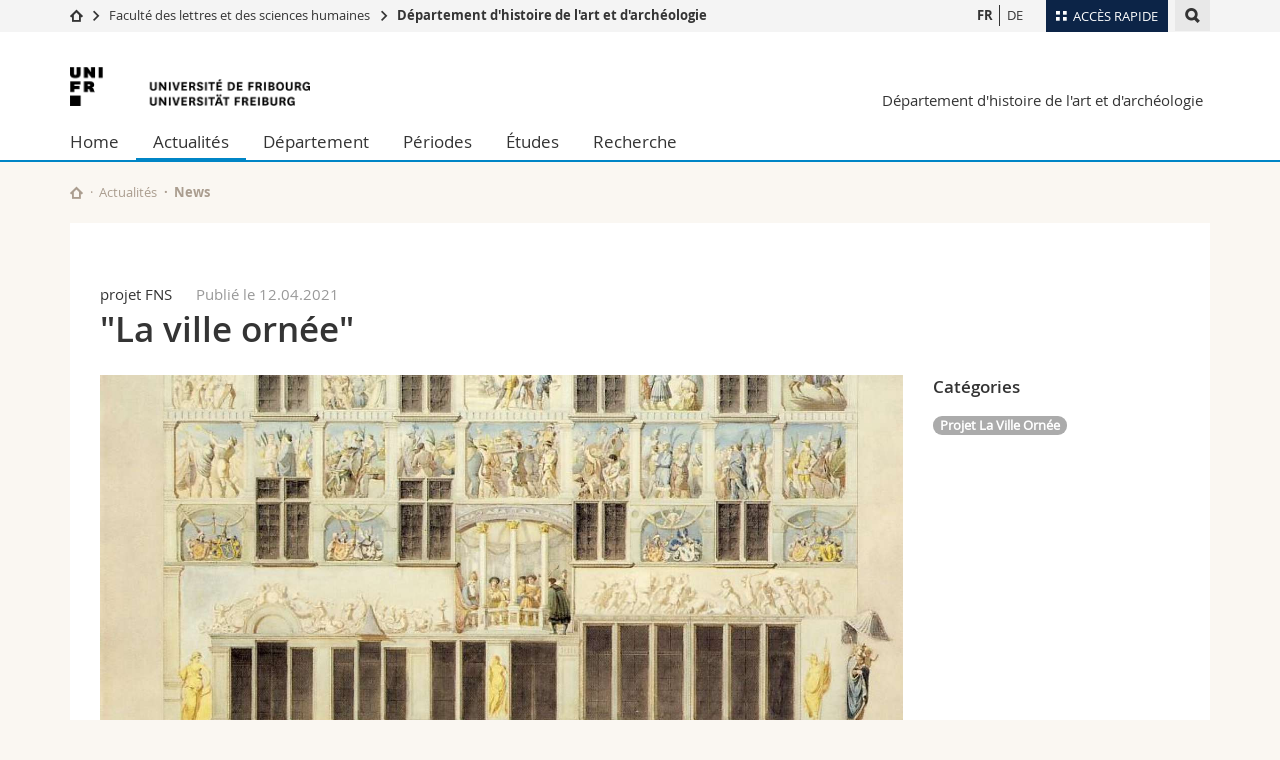

--- FILE ---
content_type: text/html; charset=UTF-8
request_url: https://www.unifr.ch/art/fr/news/news/25200/la-ville-ornee?&cat=1
body_size: 8520
content:

<!--[if lt IE 9]><!DOCTYPE html PUBLIC "-//W3C//DTD XHTML 1.1//EN" "http://www.w3.org/TR/xhtml11/DTD/xhtml11.dtd"><![endif]-->
<!--[if gt IE 8]><!-->
<!DOCTYPE html>
<!--<![endif]-->
<!--[if lt IE 7]><html xmlns="http://www.w3.org/1999/xhtml" class="lt-ie9 lt-ie8 lt-ie7"> <![endif]-->
<!--[if IE 7]><html xmlns="http://www.w3.org/1999/xhtml" class="lt-ie9 lt-ie8"> <![endif]-->
<!--[if IE 8]><html xmlns="http://www.w3.org/1999/xhtml" class="lt-ie9"> <![endif]-->
<!--[if IE 9]><html class="ie9"> <![endif]-->
<!--[if gt IE 9]><!-->
<html lang="fr"><!--<![endif]-->
<head prefix="og: http://ogp.me/ns# fb: http://ogp.me/ns/fb# article: http://ogp.me/ns/article#">
    <link rel="preconnect" href="https://cdn.unifr.ch" />
	<link rel="dns-prefetch" href="https://www.googletagmanager.com" />
	<link rel="dns-prefetch" href="https://www.google.com" />
	<link rel="preload" href="https://cdn.unifr.ch/Assets/fonts/OpenSans-Regular-webfont.woff" as="font" type="font/woff" crossorigin>
	<link rel="preload" href="https://cdn.unifr.ch/Assets/fonts/OpenSans-Semibold-webfont.woff" as="font" type="font/woff" crossorigin>
	<link rel="preload" href="https://cdn.unifr.ch/Assets/fonts/OpenSans-Bold-webfont.woff" as="font" type="font/woff" crossorigin>
	<link rel="preload" href="https://cdn.unifr.ch/Assets/fonts/OpenSans-Light-webfont.woff" as="font" type="font/woff" crossorigin>
    <meta http-equiv="X-UA-Compatible" content="IE=edge,chrome=1"/>
    <meta charset="utf-8"/>
    <meta name="viewport" content="width=device-width, initial-scale=1"/>
    <meta property="fb:app_id"          content="853226811461024" />
    
    <meta property="og:url"           content="https://www.unifr.ch/art/fr/news/news/25200/la-ville-ornee" />
	<meta property="og:type"          content="article" />
	<meta property="og:title"         content="&quot;La ville ornée&quot;" />
	<meta property="og:description"   content="Le Fonds National Suisse a décidé de soutenir le projet de recherche soumis par Prof. Dr. Jérémie Koering, &quot;La ville ornée. Pour une étude globale des façades peintes à l&#039;époque moderne (Suisse/Europe)&quot;" />
	

    <title>"La ville ornée" - News | Département d'histoire de l'art et d'archéologie  | Université de Fribourg</title>
    <meta name="description" content="Le Fonds National Suisse a décidé de soutenir le projet de recherche soumis par Prof. Dr. Jérémie Koering, &quot;La ville ornée. Pour une étude globale des façades peintes à l&#039;époque moderne (Suisse/Europe)&quot;">
    <meta name="language" content="fr" />
    <meta name="robots" content="index, follow">
    <!-- <base href="//www.unifr.ch/art/fr/" /> -->
    <link rel="canonical" href="https://www.unifr.ch/art/fr/news/news/25200/la-ville-ornee/" />
    <link href="//cdn.unifr.ch/uf/v2.4.5/css/bootstrap.css" rel="stylesheet" media="all" type="text/css" crossorigin  />
    <link href="//cdn.unifr.ch/uf/v2.4.5/css/main.css" rel="stylesheet" media="all" type="text/css" crossorigin />
    <link rel="shortcut icon" type="image/ico" href="https://cdn.unifr.ch/sharedconfig/favicon/favicon.ico" />
    <!-- Load IE8 specific styles--><!--[if lt IE 9]>
    <link href="//cdn.unifr.ch/uf/v2.4.5/css/old_ie.css" rel="stylesheet" /><![endif]-->
    <script src="//cdn.unifr.ch/uf/v2.4.5/js/modernizr.js" crossorigin ></script>
    <!-- Spiders alternative page -->
    <link rel="alternate" hreflang="fr" href="https://www.unifr.ch/art/fr/news/news/25200/la-ville-ornee" id="alt_hreflang_fr">
<link rel="alternate" hreflang="de" href="https://www.unifr.ch/art/de/news/news/?cat=125200/la-ville-ornee" id="alt_hreflang_de">


    


<!-- Google Tag Manager -->
<script>(function(w,d,s,l,i){w[l]=w[l]||[];w[l].push({'gtm.start':
new Date().getTime(),event:'gtm.js'});var f=d.getElementsByTagName(s)[0],
j=d.createElement(s),dl=l!='dataLayer'?'&l='+l:'';j.async=true;j.src=
'https://www.googletagmanager.com/gtm.js?id='+i+dl;f.parentNode.insertBefore(j,f);
})(window,document,'script','dataLayer','GTM-K8998TH');</script>
<!-- End Google Tag Manager --> 

    

<link href="//cdn.unifr.ch/uf/v2.4.5/css/corr.css" rel="stylesheet" defer crossorigin />

<style>
	/*
	a[href^=http]{text-decoration:none;}
	footer a[href^=http]{text-decoration:none; color:#fff;}
	div.sub-menu li.star > a{font-weight:bold;}
	*/
</style>
    





    
    
</head>
<body data-lang="fr" class="sky">



<!-- Google Tag Manager (noscript) -->
<noscript><iframe src="https://www.googletagmanager.com/ns.html?id=GTM-K8998TH"
height="0" width="0" loading="lazy" style="display:none;visibility:hidden"></iframe></noscript>
<!-- End Google Tag Manager (noscript) -->


<!-- Page wrapper-->
<div id="wrapper">
    <!-- Fixed header-->
    <nav class="fixed-header pusher">
        <div class="fixed-header--bg">
            <div class="container clearfix">

                <!-- The logo -->
                

<a href="https://www.unifr.ch/" class="open-offcanvas square bg-branded hover hidden-desktop" title="Hamburger menu"></a><a href="https://www.unifr.ch" class="hidden-desktop square logo" style="content: ''; display:block;height:55px;width:55px;  no-repeat center center; background-size:contain;" title="Aller à la page d’accueil de ce site"></a>
                

<div class="search hidden-mobile">

    


<script class="search--template" type="text/template">
    <li>
        <a class="search--result-link" href="<%= link %>"></a>
        <h5><%= htmlTitle %></h5>
        <small><%= link %></small>
        <p><%= htmlSnippet %></p>
    </li>
</script>


<script class="search--show-more" type="text/template">
    <li class="text-align-center search--more-results">
        <a class="search--result-link" href="#"></a>
        <p>Voir plus de résultat</p>
        <p>
            <i class="gfx gfx-arrow-down"></i>
        </p>
    </li>
</script>

    <a href="#" data-expander-toggler="search-47727" data-fixed-mode-toggler="tablet laptop desktop large" class="search--toggler square" title="Afficher le moteur de recherche"><i class="gfx gfx-search"></i></a>
    <div data-expander-content="search-47727" data-expander-group="mobile-nav" class="search--input">
        <div class="container">
            
            <div class="input-group">
                <input type="text" class="form-control"/><span class="input-group-btn sd">
                <input type="radio" name="searchdomain" value="https://www.unifr.ch/art/" checked="checked" id="local-" class="hidden"/>
                <label for="local-" class="btn btn-primary sd">Local</label></span><span class="input-group-btn sd">
                <input type="radio" name="searchdomain" value="www.unifr.ch"  id="global-" class="hidden"/>
                <label for="global-" class="btn btn-default">Global</label></span>
            </div>
            
            <ul class="search--results">
                <li class="blank-slate">Aucun résultat</li>
            </ul>
        </div>
    </div>
</div>

                <!-- Globalmenu -->
                <div class="meta-menu"><a href="#" data-fixed-mode-toggler="mobile" data-accordion-toggler="metamenu" class="square meta-menu--toggler hover bg-branded-desk" title="meta-menu toggler"><i class="gfx gfx-tiles"></i><i class="square-triangle"></i><span class="hidden-mobile">Accès rapide</span></a>
    <div data-accordion-content="metamenu" data-accordion-group="mobile-nav" class="meta-menu--content">
        <nav data-scroll-container="data-scroll-container" class="container">
            <ul>
                <li class="first-level"><a href="#" data-accordion-toggler="meta2" data-scroll-to-me="data-scroll-to-me">Université</a>
                    <nav data-accordion-content="meta2">
                        <ul>
                            <li><a href="http://studies.unifr.ch/fr" title="Les études: Bachelor, Master, Doctorat">Etudes</a></li>
                            <li><a href="https://www.unifr.ch/campus/fr" title="La vie sur le Campus">Campus</a></li>
                            <li><a href="https://www.unifr.ch/research/fr" title="La recherche">Recherche</a></li>
                            <li><a href="https://www.unifr.ch/uni/fr" title="L'Université en bref">Université</a></li>
                            <li><a href="https://www.unifr.ch/formcont/fr"  title="Formation continue">Formation continue</a></li>
                        </ul>
                    </nav>
                </li>
                <li class="first-level"><a href="#" data-accordion-toggler="meta1" data-scroll-to-me="data-scroll-to-me">Facultés</a>
                    <nav data-accordion-content="meta1">
                        <ul>
                            <li><a href="https://www.unifr.ch/theo/fr" title="Accéder à la Faculté de théologie"><span class="glyphicon glyphicon-stop color-orange" aria-hidden="true"></span> Théologie</a></li>
                            <li><a href="https://www.unifr.ch/ius/fr" title="Accéder à la Faculté de droit"><span class="glyphicon glyphicon-stop color-red" aria-hidden="true"></span> Droit</a></li>
                            <li><a href="https://www.unifr.ch/ses/fr" title="Accéder à la Faculté des sciences économiques et sociales"> <span class="glyphicon glyphicon-stop color-purple" aria-hidden="true"></span> Sciences économiques et sociales et management</a></li>
							<li><a href="https://www.unifr.ch/lettres/fr" title="Accéder à la Faculté des lettres et des sciences humaines"><span class="glyphicon glyphicon-stop color-sky" aria-hidden="true"></span> Lettres et sciences humaines</a></li>
							<li><a href="https://www.unifr.ch/eduform/fr" title="Accéder à la Faculté des sciences de l'éducation et de la formation"><span class="glyphicon glyphicon-stop color-violet" aria-hidden="true"></span> Sciences de l'éducation et de la formation</a></li>
                            <li><a href="https://www.unifr.ch/scimed/fr" title="Accéder à la Faculté des sciences et de médecine "><span class="glyphicon glyphicon-stop color-green" aria-hidden="true"></span> Sciences et médecine</a></li>
                             <li><a href="https://www.unifr.ch/faculties/fr/interfacultaire.html" title="Interfacultaire"><span class="glyphicon glyphicon-stop color-marine" aria-hidden="true"></span> Interfacultaire</a></li>
                            
                        </ul>
                    </nav>
                </li>
                <li class="first-level"><a href="http://www.unifr.ch/you-are/fr/" data-accordion-toggler="meta0" data-scroll-to-me="data-scroll-to-me">Vous êtes</a>
                    <nav data-accordion-content="meta0">
                        <ul>
                            <li><a href="https://www.unifr.ch/you-are/fr/futurs-etudiants/" title="Vous êtes... futur·e·s étudiant·e·s">Futurs étudiants</a></li>
                            <li><a href="https://www.unifr.ch/you-are/fr/etudiants/" title="Vous êtes... étudiant·e·s">Etudiants</a></li>
                            <li><a href="https://www.unifr.ch/you-are/fr/medias/" title="Vous êtes... médias">Médias</a></li>
                            <li><a href="https://www.unifr.ch/you-are/fr/chercheurs/" title="Vous êtes... chercheuses et chercheurs">Chercheurs</a></li>
                            <li><a href="https://www.unifr.ch/you-are/fr/collaborateurs/" title="Vous êtes... collaboratrices et collaborateurs">Collaborateurs</a></li>
							<li><a href="https://www.unifr.ch/you-are/fr/doctorants/" title="Vous êtes... doctorant·e·s ">Doctorants</a></li>
                        </ul>
                    </nav>
                </li>
                <li class="first-level meta-menu--contact bg-branded-desk">
                    <a href="#" class="hidden-lg hidden-md" data-accordion-toggler="contact" data-scroll-to-me="data-scroll-to-me">Ressources</a>
					<nav data-accordion-content="contact">
                        <ul>
                            <li><a href="https://www.unifr.ch/directory/fr"><span class="fa fa-user fa-fw" aria-hidden="true"></span> Annuaire du personnel</a></li>
                            <li><a href="https://www.unifr.ch/map"><span class="fa fa-map-signs fa-fw" aria-hidden="true"></span> Plan d'accès</a></li>
                            <li><a href="https://www.unifr.ch/biblio"><span class="fa fa-book fa-fw" aria-hidden="true"></span> Bibliothèques</a></li>
                            <li><a href="https://outlook.com/unifr.ch"><span class="fa fa-envelope fa-fw" aria-hidden="true"></span> Webmail</a></li>
                            <li><a href="https://www.unifr.ch/timetable/fr/"><span class="fa fa-calendar fa-fw" aria-hidden="true"></span> Programme des cours</a></li>
                            <li><a href="https://my.unifr.ch"><span class="fa fa-lock fa-fw" aria-hidden="true"></span> MyUnifr</a></li>
                        </ul>
                    </nav>
                </li>
            </ul>
        </nav>
    </div>
</div>


                <!-- Desktop Langmenu -->
                

<nav class="hidden-mobile square language-switch">
    <ul>
        
<li><a href="//www.unifr.ch/art/fr/news/news/?cat=1" class=" bold" title="Afficher la page en   FR">FR</a></li>

<li><a href="//www.unifr.ch/art/de/news/news/?cat=1" class="" title="Afficher la page en   DE">DE</a></li>
    </ul>
</nav>

                <!-- Global Breadcrumb -->
                


<div class="breadcrumbs square">

    <a href="//www.unifr.ch" data-accordion-toggler="crumbs" class="square bg-white hover hidden-desktop breadcrumbs--toggler" title="Chemin d’accès global "><i class="gfx gfx-home"></i><i class="square-triangle"></i></a>

    <div data-accordion-content="crumbs" data-accordion-group="mobile-nav" class="breadcrumbs--content">
        <nav class="breadcrumbs--mobile shortened">
            <ul class="breadcrumbs--slider">
                <!-- level 0 -->
                
                <li><a href="//www.unifr.ch" class="gfx gfx-home" title="Aller à la page d’accueil "></a></li>
                

                <!-- level 1 -->
                
                <li class="gfx gfx-triangle-right"></li>
                <li >
                    <a href="//www.unifr.ch/lettres" class="short">Faculté des lettres et des sciences humaines</a>
                    <a href="//www.unifr.ch/lettres" class="long">Faculté des lettres et des sciences humaines</a>
                </li>
                
                <!-- level 2 -->
                
                <li class="gfx gfx-triangle-right"></li>
                <li class="desktop-expanded">
                    <a href="//www.unifr.ch/art" class="short">Département d'histoire de l'art et d'archéologie</a>
                    <a href="//www.unifr.ch/art" class="long">Département d'histoire de l'art et d'archéologie</a>
                </li>
                
                <!-- level 3 -->
                
            </ul>
        </nav>
    </div>
</div>
            </div>
        </div>
    </nav>
    <!-- Offcanvas pusher-->
    <div class="pusher pass-height">
        <!-- Page header/offcanvas-->
        <header id="header" class="offcanvas pass-height">
            <nav class="service-menu">
                <!-- mobile tools menu -->
                <div class="hidden-desktop clearfix">

                    <!-- Search Mobile -->
                    
                    <div class="search">
                        <!-- Template for one search result -->
                        


<script class="search--template" type="text/template">
    <li>
        <a class="search--result-link" href="<%= link %>"></a>
        <h5><%= htmlTitle %></h5>
        <small><%= link %></small>
        <p><%= htmlSnippet %></p>
    </li>
</script>


<script class="search--show-more" type="text/template">
    <li class="text-align-center search--more-results">
        <a class="search--result-link" href="#"></a>
        <p>Voir plus de résultat</p>
        <p>
            <i class="gfx gfx-arrow-down"></i>
        </p>
    </li>
</script>

                        <a href="#" data-expander-toggler="search-27564" data-fixed-mode-toggler="tablet laptop desktop large" class="search--toggler square" aria-label="search" title="Afficher le moteur de recherche"><i class="gfx gfx-search"></i></a>
                        <div data-expander-content="search-27564" data-expander-group="mobile-nav" class="search--input">
                            <div class="container">
                                
                                <div class="input-group">
                                    <input type="text" class="form-control"/>
                                    <span class="input-group-btn sd">
                                        <input type="radio" name="searchdomain" value="https://www.unifr.ch/art/" id="local-" class="hidden" checked="checked"/>
                                        <label for="local-" class="btn btn-primary sd">Local</label>
                                    </span>
                                    <span class="input-group-btn sd">
                                        <input type="radio" name="searchdomain" value="www.unifr.ch"  id="global-" class="hidden" />
                                        <label for="global-" class="btn btn-default">Global</label>
                                    </span>
                                </div>
                                
                                <ul class="search--results">
                                    <li class="blank-slate">Aucun résultat</li>
                                </ul>
                             </div>
                        </div>
                    </div>


                    <!-- langmenu.mobile -->
                    

<nav class="language-switch square hover bg-white"><a href="#" data-accordion-toggler="language-switch" class="toggle-language-switch square" title="Choisir une autre langue ">FR</a>
    <div data-accordion-content="language-switch" class="dropdown">
        <ul class="bg-white">
            

<li><a href="//www.unifr.ch/art/fr/news/news/?cat=1" class="square bg-white hover  bold" title="Afficher la page en   FR">FR</a></li>


<li><a href="//www.unifr.ch/art/de/news/news/?cat=1" class="square bg-white hover " title="Afficher la page en   DE">DE</a></li>
        </ul>
    </div>
</nav>
                    <a href="javascript:;" class="close-offcanvas square hover bg-marine"></a>
                </div>
                <div class="hidden-mobile">
                    <div class="container service-menu--relation">
                        <nav class="clearfix">
                            
                        </nav>
                        
<h1 class="logo"><span class="sr-only">Université de Fribourg</span><a href="//www.unifr.ch"  title="Aller à la page d’accueil de l’Université"><img src="//cdn.unifr.ch/uf/v2.4.5/gfx/logo.png" alt="Logo Unifr" " /></a></h1>

<p class="service-menu--department"><a href="//www.unifr.ch/art/fr/" title="Aller à la page d’accueil de ce site">Département d'histoire de l'art et d'archéologie</a></p>
                    </div>
                </div>
            </nav>
            

<!-- Use class flat-menu or push-menu on this container-->
<!-- to toggle between the two types of navigation. The underlying-->
<!-- structure is exactly the same.-->
<nav class="push-menu container">
    <!-- First navigation level is visible, therefore needs-->
    <!-- the class .in-->
    <!-- .default is needed to not register a swipe event listener-->
    <div class="level default in">

        
<!-- start outerTpl -->
<ul>
    <li class="first"><a href="//www.unifr.ch/art/fr/" title="Home" >Home</a></li>


<!-- start parentRowTpl -->
<li class="active">
	<a href="//www.unifr.ch/art/fr/news/news/" title="Actualités"   class="deeper">
		Actualités
		<!--<span class="deeper"></span>-->
	</a>
	


<!-- start innerTpl -->
<div class="level">
	<ul>
		<li><a href="#" class="back">Retour</a></li>
		<li class="first active"><a href="//www.unifr.ch/art/fr/news/news/" title="News" >News</a></li>
<li class="last"><a href="//www.unifr.ch/art/fr/news/agenda/" title="Agenda" >Agenda</a></li>

	</ul>
</div>
<!-- end innerTpl -->
</li>
<!-- end parentRowTpl -->


<!-- start parentRowTpl -->
<li class="">
	<a href="//www.unifr.ch/art/fr/departement/profil/" title="Département"   class="deeper">
		Département
		<!--<span class="deeper"></span>-->
	</a>
	


<!-- start innerTpl -->
<div class="level">
	<ul>
		<li><a href="#" class="back">Retour</a></li>
		<li class="first"><a href="//www.unifr.ch/art/fr/departement/profil/" title="Profil" >Profil</a></li>
<li><a href="//www.unifr.ch/art/fr/departement/equipe/" title="Équipe" >Équipe</a></li>
<li><a href="//www.unifr.ch/art/fr/departement/bibliotheque/" title="Bibliothèque" >Bibliothèque</a></li>
<li class="last"><a href="//www.unifr.ch/art/fr/departement/contact/" title="Contact" >Contact</a></li>

	</ul>
</div>
<!-- end innerTpl -->
</li>
<!-- end parentRowTpl -->


<!-- start parentRowTpl -->
<li class="">
	<a href="//www.unifr.ch/art/fr/periodes/" title="Périodes"   class="deeper">
		Périodes
		<!--<span class="deeper"></span>-->
	</a>
	


<!-- start innerTpl -->
<div class="level">
	<ul>
		<li><a href="#" class="back">Retour</a></li>
		<li class="first"><a href="//www.unifr.ch/art/fr/periodes/art-et-archeologie-de-lantiquite-classique.html" title="Art et archéologie de l'antiquité classique" >Art et archéologie de l'antiquité classique</a></li>
<li><a href="//www.unifr.ch/art/fr/periodes/histoire-de-lart-médieval.html" title="Histoire de l'art médieval" >Histoire de l'art médieval</a></li>
<li><a href="//www.unifr.ch/art/fr/periodes/histoire-de-art-des-temps-modernes.html" title="Histoire de l'art des temps modernes" >Histoire de l'art des temps modernes</a></li>
<li class="last"><a href="//www.unifr.ch/art/fr/periodes/histoire-de-lart-contemporaine.html" title="Histoire de l'art contemporain" >Histoire de l'art contemporain</a></li>

	</ul>
</div>
<!-- end innerTpl -->
</li>
<!-- end parentRowTpl -->


<!-- start parentRowTpl -->
<li class="">
	<a href="//www.unifr.ch/art/fr/etudes/" title="Études"   class="deeper">
		Études
		<!--<span class="deeper"></span>-->
	</a>
	


<!-- start innerTpl -->
<div class="level">
	<ul>
		<li><a href="#" class="back">Retour</a></li>
		<li class="first"><a href="//www.unifr.ch/art/fr/etudes/bachelor.html" title="Bachelor" >Bachelor</a></li>
<li><a href="//www.unifr.ch/art/fr/etudes/master.html" title="Master" >Master</a></li>
<li><a href="//www.unifr.ch/art/fr/etudes/doctorat.html" title="Doctorat" >Doctorat</a></li>
<li><a href="//www.unifr.ch/art/fr/etudes/mas.html" title="MAS" >MAS</a></li>
<li><a href="//www.unifr.ch/art/fr/etudes/diplomes-enseignement.html" title="Diplômes pour l'enseignement" >Diplômes pour l'enseignement</a></li>
<li><a href="//www.unifr.ch/art/fr/etudes/dates-et-inscription.html" title="Dates - Examens - Délais" >Dates & inscription</a></li>
<li><a href="//www.unifr.ch/art/fr/etudes/mobilite.html" title="Mobilité" >Mobilité</a></li>
<li><a href="//www.unifr.ch/art/fr/etudes/voyages-detudes.html" title="Voyages d'études" >Voyages d'etudes</a></li>
<li><a href="//www.unifr.ch/art/fr/etudes/conseil-aux-etudes.html" title="Conseil aux études" >Conseil aux études</a></li>
<li class="last"><a href="https://student.unifr.ch/haaka/fr" title="Fachschaft HAA-KA" target="_blank">Fachschaft HAA-KA</a></li>

	</ul>
</div>
<!-- end innerTpl -->
</li>
<!-- end parentRowTpl -->


<!-- start parentRowTpl -->
<li class="last">
	<a href="//www.unifr.ch/art/fr/recherche/projets-de-recherche/" title="Recherche"   class="deeper">
		Recherche
		<!--<span class="deeper"></span>-->
	</a>
	


<!-- start innerTpl -->
<div class="level">
	<ul>
		<li><a href="#" class="back">Retour</a></li>
		

<!-- start parentRowTpl -->
<li class="first">
	<a href="//www.unifr.ch/art/fr/recherche/projets-de-recherche/" title="Projets de recherche"   class="deeper">
		Projets de recherche
		<!--<span class="deeper"></span>-->
	</a>
	


<!-- start innerTpl -->
<div class="level">
	<ul>
		<li><a href="#" class="back">Retour</a></li>
		<li class="first"><a href="//www.unifr.ch/art/fr/recherche/projets-de-recherche/holy-networks/" title="Holy Networks" >Holy Networks</a></li>
<li><a href="//www.unifr.ch/art/fr/recherche/projets-de-recherche/dessiner-voir/" title="Dessiner voir" >Dessiner voir</a></li>
<li><a href="//www.unifr.ch/art/fr/recherche/projets-de-recherche/portraying-medieval-women/" title="Portraying Medieval Women" >Portraying Medieval Women</a></li>
<li class="last"><a href="//www.unifr.ch/art/fr/recherche/projets-de-recherche/la-ville-ornee/" title="La ville ornée" >La ville ornée</a></li>

	</ul>
</div>
<!-- end innerTpl -->
</li>
<!-- end parentRowTpl -->
<li><a href="//www.unifr.ch/art/fr/recherche/publications.html" title="Publications" >Publications</a></li>
<li><a href="//www.unifr.ch/art/fr/recherche/conférences.html" title="Evénements scientifiques" >Evénements scientifiques</a></li>
<li class="last"><a href="//www.unifr.ch/art/fr/recherche/colloques.html" title="Colloques" >Colloques</a>


<!-- start innerTpl -->
<div class="level">
	<ul>
		<li><a href="#" class="back">Retour</a></li>
		<li class="first"><a href="//www.unifr.ch/art/fr/nachwuchskolloquium" title="19e colloque suisse de la relève en histoire de l'art" Colloque de la relève>Colloque de la relève</a></li>

	</ul>
</div>
<!-- end innerTpl --></li>

	</ul>
</div>
<!-- end innerTpl -->
</li>
<!-- end parentRowTpl -->

</ul>
<!-- end outerTpl -->

    </div>
</nav>

        </header>
        <!-- Main content-->
        <main id="main">
            <div class="visible-lt-ie9 fixed-page-overlay"></div>
            <div class="container">
                <div class="sub-menu--spacer"></div>
                



<nav class="deepcrumbs">
<ul>
    
        <li><a href="//www.unifr.ch/art/fr/" class="gfx gfx-home" title="Aller à la page d’accueil de ce site"></a></li>
	<li><a href="//www.unifr.ch/art/fr/news/news/">Actualités</a></li><li>News</li>
</ul>
</nav>

                <div class="content inner-30">
                    <div id="" class="row inner ">
    <div class="col-md-12 inner-10">
        
    </div>
</div>
					
                    
					
					
					
						

<article>
    <div class="row inner">
        <div class="col-sm-8 col-md-9 inner-30">
            <div class="inner-30">
                <header>
                    <p><span class="voidempty">projet FNS</span><span class="light">Publié le  12.04.2021</span> </p>
                    <h2>"La ville ornée" </h2>
                    <br/>
                </header>
            </div>
        </div>
    </div>
    <div class="row inner">
        <div class="col-sm-8 col-md-9 inner-30">

            <div class="inner-30">

                
                    <div class="banner--news"> 
                        <div class="banner">
                            <div class="banner--background-image">
                                <div class="background-size-cover" style='background-image:url(//www.unifr.ch/webnews/content/207/picto/2021/25200-lg.jpg )' ></div>
                            </div>
                        </div>
                    </div>
                

                <p><p>Entre les xv<sup>e</sup> et xviii<sup>e</sup> si&egrave;cles, un grand nombre de villes europ&eacute;ennes comportait des fa&ccedil;ades peintes (<em>al secco</em>, <em>al fresco</em> et <em>a sgraffito</em>) r&eacute;unissant des sc&egrave;nes histori&eacute;es, des figures monumentales (historiques, mythologiques, all&eacute;goriques), des ornements (h&eacute;raldiques, v&eacute;g&eacute;taux, &agrave; l&rsquo;antique, grotesques) et des structures architecturales feintes. Ces fa&ccedil;ades peintes constituent un merveilleux laboratoire de la <em>repr&eacute;sentation</em>, au double sens transitif et r&eacute;flexif du terme. En se focalisant sur les &eacute;difices la&iuml;cs (palais, h&ocirc;tels de ville, maisons bourgeoises, etc.), ce projet entend analyser les enjeux identitaires, politiques, sociaux et artistiques qui traversent cette pratique d&eacute;corative. Plus largement, il s&rsquo;agit de mesurer la contribution de ce ph&eacute;nom&egrave;ne &agrave; la d&eacute;finition de &laquo;&nbsp;l&rsquo;espace public&nbsp;&raquo; dans les soci&eacute;t&eacute;s urbaines europ&eacute;ennes.</p>

<p><a href="https://www.unifr.ch/art/fr/recherche/projets-de-recherche/la-ville-ornee/">Site internet du projet</a></p>
</p>

            </div>

            
            
                <nav class="social-links">
                    <ul>
                        <li class="facebook"><a href="https://www.facebook.com/sharer/sharer.php?u=https%3A%2F%2Fwww.unifr.ch%2Fart%2Ffr%2Fnews%2Fnews%2F25200" target="_blank" class="social-link" title="Share on Facebook"><i class="gfx gfx-facebook"></i><span>Partager</span></a></li>
                        <li class="linkedin"><a href="https://www.linkedin.com/shareArticle?mini=true&url=https%3A%2F%2Fwww.unifr.ch%2Fart%2Ffr%2Fnews%2Fnews%2F25200&title="La ville ornée"" class="social-link" target="_blank" title="Share on LinkedIn"><i class="gfx gfx-linkedin"></i><span>Partager</span></a></li>
                    </ul>
                </nav>
            

            <hr/>

            <nav class="news--controls">
                <ul>
                    
                        <li class="news--next">
                            <a href="https://www.unifr.ch/art/fr/news/news/25392/next?&cat=1" class="link hover gfx gfx-arrow-right after" title="Go to next news">
                                <span>Article suivant</span>
                            </a>
                        </li>
                    
                    <li class="news--prev">
                        <a href="https://www.unifr.ch/art/fr/news/news/25038/prev?&cat=1" class="link hover gfx gfx-arrow-left"  title="Go to previous news">
                            <span>Article precédent</span>
                        </a>
                    </li>
                    
                    <li class="news--back">
                        <a href="https://www.unifr.ch/art/fr/news/news/?&cat=1" class="link hover"  title="Go back">
                            <span>Retour à la liste</span><br>
                        </a>
                    </li>
                </ul>
            </nav>

        </div>

        <div class="col-sm-4 col-md-3">
            <aside class="inner-30">


                    

                    
                    

                    
                

                    
                        <section>
                        <h5>Catégories</h5>

                            <div class="bs-component">
                                <p style="margin-top:1em;">
                                    <a href="https://www.unifr.ch/art/fr/news/news/?cat=1" class="badge">Projet La Ville Ornée</a> 
                                </p>
                            </div>
                        </section>
                    



            </aside>
        </div>
    </div>
</article>

            <script>
            setTimeout(function() {
            dc = $('.deepcrumbs>ul');
            text = dc.find('li:last').text();
            dc.find('li:last').remove();
            dc.append("<li><a href='/art/fr/news/news/'>News</a></li>");
            text = '&quot;La ville ornée&quot;';
            dc.append("<li> "+text+" </li>");
            $(".language-switch li a").filter(function(){return 0<= ["DE","FR"].indexOf($(this).text());}).each(function(){ $(this).attr("href", $(this).attr("href").split("?")[0]+"25200/trad?&cat=1" );})
            },260);
        </script>
        
						

                </div>
            </div>
        </main>

        <!-- Footer-->
        


        <footer id="footer">
    <div class="container">
        <div class="row">
            <nav class="footer-menu col-md-9">
                <div class="row">
                    <div class="col-xs-4">
                        <h6><a href="//www.unifr.ch/art/fr/news/">ACTUALITÉS</a></h6>
<ul><li class="first"><a href="//www.unifr.ch/art/fr/news/news/" title="News" >News</a></li>
<li class="last"><a href="//www.unifr.ch/art/fr/news/agenda/" title="Agenda" >Agenda</a></li>
</ul>

<h6><a href="//www.unifr.ch/art/fr/departement/">DÉPARTEMENT</a></h6>
<ul><li class="first"><a href="//www.unifr.ch/art/fr/departement/profil/" title="Profil" >Profil</a></li>
<li><a href="//www.unifr.ch/art/fr/departement/equipe/" title="Équipe" >Équipe</a></li>
<li><a href="//www.unifr.ch/art/fr/departement/bibliotheque/" title="Bibliothèque" >Bibliothèque</a></li>
<li class="last"><a href="//www.unifr.ch/art/fr/departement/contact/" title="Contact" >Contact</a></li>
</ul>
                    </div>
                    <div class="col-xs-4">
                        <h6><a href="//www.unifr.ch/art/fr/periodes/">PÉRIODES</a></h6>
<ul><li class="first"><a href="//www.unifr.ch/art/fr/periodes/art-et-archeologie-de-lantiquite-classique.html" title="Art et archéologie de l'antiquité classique" >Art et archéologie de l'antiquité classique</a></li>
<li><a href="//www.unifr.ch/art/fr/periodes/histoire-de-lart-médieval.html" title="Histoire de l'art médieval" >Histoire de l'art médieval</a></li>
<li><a href="//www.unifr.ch/art/fr/periodes/histoire-de-art-des-temps-modernes.html" title="Histoire de l'art des temps modernes" >Histoire de l'art des temps modernes</a></li>
<li class="last"><a href="//www.unifr.ch/art/fr/periodes/histoire-de-lart-contemporaine.html" title="Histoire de l'art contemporain" >Histoire de l'art contemporain</a></li>
</ul>
                    </div>
                    <div class="col-xs-4">
                        <h6><a href="//www.unifr.ch/art/fr/etudes/">ÉTUDES</a></h6>
<ul><li class="first"><a href="//www.unifr.ch/art/fr/etudes/bachelor.html" title="Bachelor" >Bachelor</a></li>
<li><a href="//www.unifr.ch/art/fr/etudes/master.html" title="Master" >Master</a></li>
<li><a href="//www.unifr.ch/art/fr/etudes/doctorat.html" title="Doctorat" >Doctorat</a></li>
<li><a href="//www.unifr.ch/art/fr/etudes/mas.html" title="MAS" >MAS</a></li>
<li><a href="//www.unifr.ch/art/fr/etudes/diplomes-enseignement.html" title="Diplômes pour l'enseignement" >Diplômes pour l'enseignement</a></li>
<li><a href="//www.unifr.ch/art/fr/etudes/dates-et-inscription.html" title="Dates - Examens - Délais" >Dates & inscription</a></li>
<li><a href="//www.unifr.ch/art/fr/etudes/mobilite.html" title="Mobilité" >Mobilité</a></li>
<li><a href="//www.unifr.ch/art/fr/etudes/voyages-detudes.html" title="Voyages d'études" >Voyages d'etudes</a></li>
<li><a href="//www.unifr.ch/art/fr/etudes/conseil-aux-etudes.html" title="Conseil aux études" >Conseil aux études</a></li>
<li class="last"><a href="https://student.unifr.ch/haaka/fr" title="Fachschaft HAA-KA" target="_blank">Fachschaft HAA-KA</a></li>
</ul>
                    </div>
                </div>
            </nav>
            <nav class="footer-menu--contact col-md-3 col-xs-12">
                <div class="row">
                    <div class="col-sm-6 col-md-12 inner">
                        




<div>
    <h6>Contact</h6>
    <p>Université de Fribourg</p>
    <p>Département d'histoire de l'art et d'archéologie</p>
    <p>Av. de l'Europe 20</p>
    <p>CH-1700 Fribourg</p>
    
    
    <p><a href="//www.unifr.ch/art" class="link" aria-label="Go to homepage">www.unifr.ch/art</a></p>
</div>
<div class="footer--social-links">
    <p>
        <a href="https://www.facebook.com/unifribourg" target="_blank" class="gfx gfx-facebook" aria-label="Go to Facebook page of Unifr"></a>
        <a href="https://www.youtube.com/channel/UCx74T4l0XqJFLcdlCavnoXQ" target="_blank" class="fa fa-youtube-play" aria-label="Go to YouTube Channel of Unifr"></a>
        <a href="https://www.linkedin.com/edu/school?id=10930" target="_blank" class="fa fa-linkedin" aria-label="Go to LinkedIn page of Unifr"></a>
        <a href="https://instagram.com/unifribourg/" target="_blank" class="fa fa-instagram" aria-label="Go to Instagram page of Unifr"></a>
    </p>
</div>

<script type="application/ld+json">
{
  "@context": "http://schema.org",
  "@type": "EducationalOrganization",
  "address": {
    "@type": "PostalAddress",
    "addressLocality": "Fribourg",
    "addressRegion": "FR",
    "postalCode": "1700",
    "streetAddress": "Av. de l'Europe 20"
  },
  "url" : "www.unifr.ch/art",
  "name": "Département d'histoire de l'art et d'archéologie",
  "contactPoint" : [
    { "@type" : "ContactPoint",
      "telephone" : "+41 026 300 7034",
      "contactType" : "customer support",
      "availableLanguage" : ["English","French","German"]
    } ],
  "parentOrganization": {
    "@context": "http://schema.org",
    "@type": "EducationalOrganization",
    "name":"Université de Fribourg | Universität Freiburg",
    "address": {
        "@type": "PostalAddress",
        "addressLocality": "Fribourg",
        "addressRegion": "FR",
        "postalCode": "1700",
        "streetAddress": "Avenue de l'Europe 20"
    },
    "contactPoint" : [
    { "@type" : "ContactPoint",
      "telephone" : "+41-026-300-7034",
      "contactType" : "customer support",
      "availableLanguage" : ["English","French","German","Italian"],
      "url":"https://www.unifr.ch/unicom"
    } ],
    "sameAs" : "https://fr.wikipedia.org/wiki/Universit%C3%A9_de_Fribourg"
  }
}
</script>






                    </div>
                    <div class="col-sm-6 col-md-12">
                        
                    </div>
                </div>
            </nav>
        </div>
    </div>
    <div class="footer-menu--meta">
        <div class="container">
            <div class="row">
                <div class="footer--copyright col-md-8 col-sm-6"><span>&copy; Université de Fribourg | </span><a href="//www.unifr.ch/impressum">Impressum</a> | <a href="//www.unifr.ch/disclaimer">Mentions légales</a> | <a href="//www.unifr.ch/help">Numéros d'urgence</a></div>
            </div>
        </div>
    </div>
</footer>


    </div>
</div>
<!-- Bundled scripts-->
<link rel="stylesheet" href="//netdna.bootstrapcdn.com/font-awesome/4.5.0/css/font-awesome.min.css" defer crossorigin />
<script src="//cdn.unifr.ch/uf/v2.4.5/js/shared.js"></script>
<script src="//cdn.unifr.ch/uf/v2.4.5/js/app.js"></script><!--[if lt IE 10]>
<script src="//cdn.unifr.ch/uf/v2.4.5/js/lt_ie_10.js"></script><![endif]-->
<!--[if lt IE 9]>
<script src="//cdn.unifr.ch/uf/v2.4.5/js/polyfills.js"></script><![endif]-->








<script>
    setTimeout(function(){
        $(document).ready(function($) {
            hash = "#"+window.location.hash.replace(/[^a-z0-9]/gi, '');
            if (hash) {
                $(hash).click();
            }
        });
    }, 250);

</script>



</body>
</html>
